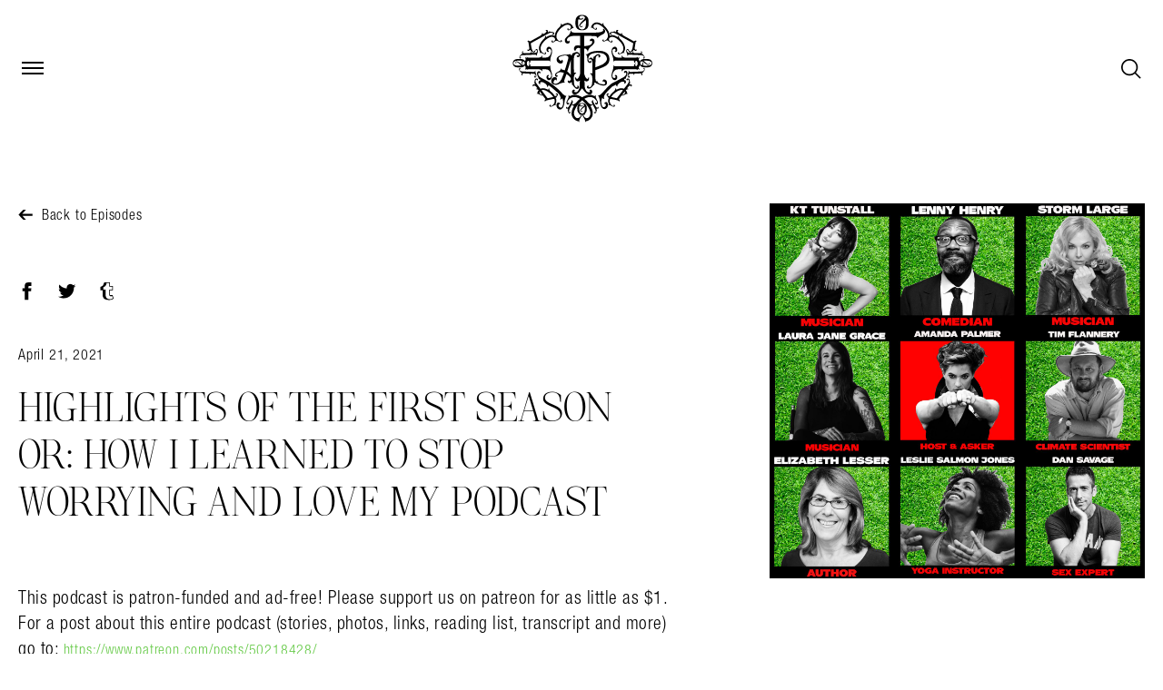

--- FILE ---
content_type: text/html; charset=UTF-8
request_url: https://amandapalmer.net/podcast/highlights-of-the-first-season-or-how-i-learned-to-stop-worrying-and-love-my-podcast/
body_size: 11983
content:
<!DOCTYPE html>
<html dir="ltr" lang="en-US"
	prefix="og: https://ogp.me/ns#" >
  <head>
    <meta charset="UTF-8">
    <meta
      http-equiv="X-UA-Compatible"
      content="IE=edge"
    >
    <meta
      name="viewport"
      content="width=device-width,initial-scale=1.0"
    >
    <meta name="facebook-domain-verification" content="qvcom4di3kdem1a54o53nkmf4klnge" />
    <meta name="google-site-verification" content="gX-vODQ4FMPx2q1r0IvaFLKM73_EE7hvTjBAmV8H6SQ" />
    
		<!-- All in One SEO 4.4.1 - aioseo.com -->
		<meta name="description" content="This podcast is patron-funded and ad-free! Please support us on patreon for as little as $1. For a post about this entire podcast (stories, photos, links, reading list, transcript and more) go to: https://www.patreon.com/posts/50218428/ Episode 23 of The Art of Asking Everything: Highlights of The First Season or: How I Learned to Stop Worrying and" />
		<meta name="robots" content="max-image-preview:large" />
		<link rel="canonical" href="https://amandapalmer.net/podcast/highlights-of-the-first-season-or-how-i-learned-to-stop-worrying-and-love-my-podcast/" />
		<meta name="generator" content="All in One SEO (AIOSEO) 4.4.1" />
		<meta property="og:locale" content="en_US" />
		<meta property="og:site_name" content="Amanda Palmer - Just another WordPress site" />
		<meta property="og:type" content="article" />
		<meta property="og:title" content="Highlights of The First Season or: How I Learned to Stop Worrying and Love My Podcast - Amanda Palmer" />
		<meta property="og:description" content="This podcast is patron-funded and ad-free! Please support us on patreon for as little as $1. For a post about this entire podcast (stories, photos, links, reading list, transcript and more) go to: https://www.patreon.com/posts/50218428/ Episode 23 of The Art of Asking Everything: Highlights of The First Season or: How I Learned to Stop Worrying and" />
		<meta property="og:url" content="https://amandapalmer.net/podcast/highlights-of-the-first-season-or-how-i-learned-to-stop-worrying-and-love-my-podcast/" />
		<meta property="article:published_time" content="2021-04-21T02:00:59+00:00" />
		<meta property="article:modified_time" content="2021-04-20T08:14:28+00:00" />
		<meta name="twitter:card" content="summary_large_image" />
		<meta name="twitter:title" content="Highlights of The First Season or: How I Learned to Stop Worrying and Love My Podcast - Amanda Palmer" />
		<meta name="twitter:description" content="This podcast is patron-funded and ad-free! Please support us on patreon for as little as $1. For a post about this entire podcast (stories, photos, links, reading list, transcript and more) go to: https://www.patreon.com/posts/50218428/ Episode 23 of The Art of Asking Everything: Highlights of The First Season or: How I Learned to Stop Worrying and" />
		<script type="application/ld+json" class="aioseo-schema">
			{"@context":"https:\/\/schema.org","@graph":[{"@type":"BreadcrumbList","@id":"https:\/\/amandapalmer.net\/podcast\/highlights-of-the-first-season-or-how-i-learned-to-stop-worrying-and-love-my-podcast\/#breadcrumblist","itemListElement":[{"@type":"ListItem","@id":"https:\/\/amandapalmer.net\/#listItem","position":1,"item":{"@type":"WebPage","@id":"https:\/\/amandapalmer.net\/","name":"Home","description":"Just another WordPress site","url":"https:\/\/amandapalmer.net\/"},"nextItem":"https:\/\/amandapalmer.net\/podcast\/highlights-of-the-first-season-or-how-i-learned-to-stop-worrying-and-love-my-podcast\/#listItem"},{"@type":"ListItem","@id":"https:\/\/amandapalmer.net\/podcast\/highlights-of-the-first-season-or-how-i-learned-to-stop-worrying-and-love-my-podcast\/#listItem","position":2,"item":{"@type":"WebPage","@id":"https:\/\/amandapalmer.net\/podcast\/highlights-of-the-first-season-or-how-i-learned-to-stop-worrying-and-love-my-podcast\/","name":"Highlights of The First Season or: How I Learned to Stop Worrying and Love My Podcast","description":"This podcast is patron-funded and ad-free! Please support us on patreon for as little as $1. For a post about this entire podcast (stories, photos, links, reading list, transcript and more) go to: https:\/\/www.patreon.com\/posts\/50218428\/ Episode 23 of The Art of Asking Everything: Highlights of The First Season or: How I Learned to Stop Worrying and","url":"https:\/\/amandapalmer.net\/podcast\/highlights-of-the-first-season-or-how-i-learned-to-stop-worrying-and-love-my-podcast\/"},"previousItem":"https:\/\/amandapalmer.net\/#listItem"}]},{"@type":"Organization","@id":"https:\/\/amandapalmer.net\/#organization","name":"Amanda Palmer","url":"https:\/\/amandapalmer.net\/"},{"@type":"Person","@id":"https:\/\/amandapalmer.net\/author\/kelly\/#author","url":"https:\/\/amandapalmer.net\/author\/kelly\/","name":"Kelly Welles","image":{"@type":"ImageObject","@id":"https:\/\/amandapalmer.net\/podcast\/highlights-of-the-first-season-or-how-i-learned-to-stop-worrying-and-love-my-podcast\/#authorImage","url":"https:\/\/secure.gravatar.com\/avatar\/81467b2c04e4ec6bcdbfbcd255930037?s=96&d=mm&r=g","width":96,"height":96,"caption":"Kelly Welles"}},{"@type":"WebPage","@id":"https:\/\/amandapalmer.net\/podcast\/highlights-of-the-first-season-or-how-i-learned-to-stop-worrying-and-love-my-podcast\/#webpage","url":"https:\/\/amandapalmer.net\/podcast\/highlights-of-the-first-season-or-how-i-learned-to-stop-worrying-and-love-my-podcast\/","name":"Highlights of The First Season or: How I Learned to Stop Worrying and Love My Podcast - Amanda Palmer","description":"This podcast is patron-funded and ad-free! Please support us on patreon for as little as $1. For a post about this entire podcast (stories, photos, links, reading list, transcript and more) go to: https:\/\/www.patreon.com\/posts\/50218428\/ Episode 23 of The Art of Asking Everything: Highlights of The First Season or: How I Learned to Stop Worrying and","inLanguage":"en-US","isPartOf":{"@id":"https:\/\/amandapalmer.net\/#website"},"breadcrumb":{"@id":"https:\/\/amandapalmer.net\/podcast\/highlights-of-the-first-season-or-how-i-learned-to-stop-worrying-and-love-my-podcast\/#breadcrumblist"},"author":{"@id":"https:\/\/amandapalmer.net\/author\/kelly\/#author"},"creator":{"@id":"https:\/\/amandapalmer.net\/author\/kelly\/#author"},"image":{"@type":"ImageObject","url":"https:\/\/amandapalmer.net\/wp-content\/uploads\/2021\/04\/Roundup-Cover-scaled.jpg","@id":"https:\/\/amandapalmer.net\/#mainImage","width":2560,"height":2560},"primaryImageOfPage":{"@id":"https:\/\/amandapalmer.net\/podcast\/highlights-of-the-first-season-or-how-i-learned-to-stop-worrying-and-love-my-podcast\/#mainImage"},"datePublished":"2021-04-21T02:00:59+00:00","dateModified":"2021-04-20T08:14:28+00:00"},{"@type":"WebSite","@id":"https:\/\/amandapalmer.net\/#website","url":"https:\/\/amandapalmer.net\/","name":"Amanda Palmer","description":"Just another WordPress site","inLanguage":"en-US","publisher":{"@id":"https:\/\/amandapalmer.net\/#organization"}}]}
		</script>
		<!-- All in One SEO -->


	<!-- This site is optimized with the Yoast SEO plugin v15.0 - https://yoast.com/wordpress/plugins/seo/ -->
	<title>Highlights of The First Season or: How I Learned to Stop Worrying and Love My Podcast - Amanda Palmer</title>
	<meta name="robots" content="index, follow, max-snippet:-1, max-image-preview:large, max-video-preview:-1" />
	<link rel="canonical" href="https://amandapalmer.net/podcast/highlights-of-the-first-season-or-how-i-learned-to-stop-worrying-and-love-my-podcast/" />
	<meta property="og:locale" content="en_US" />
	<meta property="og:type" content="article" />
	<meta property="og:title" content="Highlights of The First Season or: How I Learned to Stop Worrying and Love My Podcast - Amanda Palmer" />
	<meta property="og:description" content="This podcast is patron-funded and ad-free! Please support us on patreon for as little as $1. For a post about this entire podcast (stories, photos, links, reading list, transcript and more) go to: https://www.patreon.com/posts/50218428/ Episode 23 of The Art of Asking Everything: Highlights of The First Season or: How I Learned to Stop Worrying and [&hellip;]" />
	<meta property="og:url" content="https://amandapalmer.net/podcast/highlights-of-the-first-season-or-how-i-learned-to-stop-worrying-and-love-my-podcast/" />
	<meta property="og:site_name" content="Amanda Palmer" />
	<meta property="article:modified_time" content="2021-04-20T08:14:28+00:00" />
	<meta property="og:image" content="https://amandapalmer.net/wp-content/uploads/2021/04/Roundup-Cover-scaled.jpg" />
	<meta property="og:image:width" content="2560" />
	<meta property="og:image:height" content="2560" />
	<meta name="twitter:card" content="summary_large_image" />
	<script type="application/ld+json" class="yoast-schema-graph">{"@context":"https://schema.org","@graph":[{"@type":"WebSite","@id":"https://amandapalmer.net/#website","url":"https://amandapalmer.net/","name":"Amanda Palmer","description":"Just another WordPress site","potentialAction":[{"@type":"SearchAction","target":"https://amandapalmer.net/?s={search_term_string}","query-input":"required name=search_term_string"}],"inLanguage":"en-US"},{"@type":"ImageObject","@id":"https://amandapalmer.net/podcast/highlights-of-the-first-season-or-how-i-learned-to-stop-worrying-and-love-my-podcast/#primaryimage","inLanguage":"en-US","url":"https://amandapalmer.net/wp-content/uploads/2021/04/Roundup-Cover-scaled.jpg","width":2560,"height":2560},{"@type":"WebPage","@id":"https://amandapalmer.net/podcast/highlights-of-the-first-season-or-how-i-learned-to-stop-worrying-and-love-my-podcast/#webpage","url":"https://amandapalmer.net/podcast/highlights-of-the-first-season-or-how-i-learned-to-stop-worrying-and-love-my-podcast/","name":"Highlights of The First Season or: How I Learned to Stop Worrying and Love My Podcast - Amanda Palmer","isPartOf":{"@id":"https://amandapalmer.net/#website"},"primaryImageOfPage":{"@id":"https://amandapalmer.net/podcast/highlights-of-the-first-season-or-how-i-learned-to-stop-worrying-and-love-my-podcast/#primaryimage"},"datePublished":"2021-04-21T02:00:59+00:00","dateModified":"2021-04-20T08:14:28+00:00","inLanguage":"en-US","potentialAction":[{"@type":"ReadAction","target":["https://amandapalmer.net/podcast/highlights-of-the-first-season-or-how-i-learned-to-stop-worrying-and-love-my-podcast/"]}]}]}</script>
	<!-- / Yoast SEO plugin. -->


<link rel='dns-prefetch' href='//s.w.org' />
		<script type="text/javascript">
			window._wpemojiSettings = {"baseUrl":"https:\/\/s.w.org\/images\/core\/emoji\/13.0.0\/72x72\/","ext":".png","svgUrl":"https:\/\/s.w.org\/images\/core\/emoji\/13.0.0\/svg\/","svgExt":".svg","source":{"concatemoji":"https:\/\/amandapalmer.net\/wp-includes\/js\/wp-emoji-release.min.js?ver=5.5.17"}};
			!function(e,a,t){var n,r,o,i=a.createElement("canvas"),p=i.getContext&&i.getContext("2d");function s(e,t){var a=String.fromCharCode;p.clearRect(0,0,i.width,i.height),p.fillText(a.apply(this,e),0,0);e=i.toDataURL();return p.clearRect(0,0,i.width,i.height),p.fillText(a.apply(this,t),0,0),e===i.toDataURL()}function c(e){var t=a.createElement("script");t.src=e,t.defer=t.type="text/javascript",a.getElementsByTagName("head")[0].appendChild(t)}for(o=Array("flag","emoji"),t.supports={everything:!0,everythingExceptFlag:!0},r=0;r<o.length;r++)t.supports[o[r]]=function(e){if(!p||!p.fillText)return!1;switch(p.textBaseline="top",p.font="600 32px Arial",e){case"flag":return s([127987,65039,8205,9895,65039],[127987,65039,8203,9895,65039])?!1:!s([55356,56826,55356,56819],[55356,56826,8203,55356,56819])&&!s([55356,57332,56128,56423,56128,56418,56128,56421,56128,56430,56128,56423,56128,56447],[55356,57332,8203,56128,56423,8203,56128,56418,8203,56128,56421,8203,56128,56430,8203,56128,56423,8203,56128,56447]);case"emoji":return!s([55357,56424,8205,55356,57212],[55357,56424,8203,55356,57212])}return!1}(o[r]),t.supports.everything=t.supports.everything&&t.supports[o[r]],"flag"!==o[r]&&(t.supports.everythingExceptFlag=t.supports.everythingExceptFlag&&t.supports[o[r]]);t.supports.everythingExceptFlag=t.supports.everythingExceptFlag&&!t.supports.flag,t.DOMReady=!1,t.readyCallback=function(){t.DOMReady=!0},t.supports.everything||(n=function(){t.readyCallback()},a.addEventListener?(a.addEventListener("DOMContentLoaded",n,!1),e.addEventListener("load",n,!1)):(e.attachEvent("onload",n),a.attachEvent("onreadystatechange",function(){"complete"===a.readyState&&t.readyCallback()})),(n=t.source||{}).concatemoji?c(n.concatemoji):n.wpemoji&&n.twemoji&&(c(n.twemoji),c(n.wpemoji)))}(window,document,window._wpemojiSettings);
		</script>
		<style type="text/css">
img.wp-smiley,
img.emoji {
	display: inline !important;
	border: none !important;
	box-shadow: none !important;
	height: 1em !important;
	width: 1em !important;
	margin: 0 .07em !important;
	vertical-align: -0.1em !important;
	background: none !important;
	padding: 0 !important;
}
</style>
	<link rel='stylesheet' id='wp-block-library-css'  href='https://amandapalmer.net/wp-includes/css/dist/block-library/style.min.css?ver=5.5.17' type='text/css' media='all' />
<link rel='stylesheet' id='app-css'  href='https://amandapalmer.net/wp-content/themes/afp/dist/css/app.css?ver=5.5.17' type='text/css' media='all' />
<link rel="https://api.w.org/" href="https://amandapalmer.net/wp-json/" /><link rel="EditURI" type="application/rsd+xml" title="RSD" href="https://amandapalmer.net/xmlrpc.php?rsd" />
<link rel="wlwmanifest" type="application/wlwmanifest+xml" href="https://amandapalmer.net/wp-includes/wlwmanifest.xml" /> 
<meta name="generator" content="WordPress 5.5.17" />
<link rel='shortlink' href='https://amandapalmer.net/?p=21605' />
<link rel="alternate" type="application/json+oembed" href="https://amandapalmer.net/wp-json/oembed/1.0/embed?url=https%3A%2F%2Famandapalmer.net%2Fpodcast%2Fhighlights-of-the-first-season-or-how-i-learned-to-stop-worrying-and-love-my-podcast%2F" />
<link rel="alternate" type="text/xml+oembed" href="https://amandapalmer.net/wp-json/oembed/1.0/embed?url=https%3A%2F%2Famandapalmer.net%2Fpodcast%2Fhighlights-of-the-first-season-or-how-i-learned-to-stop-worrying-and-love-my-podcast%2F&#038;format=xml" />
<style id="wpforms-css-vars-root">
				:root {
					--wpforms-field-border-radius: 3px;
--wpforms-field-background-color: #ffffff;
--wpforms-field-border-color: rgba( 0, 0, 0, 0.25 );
--wpforms-field-text-color: rgba( 0, 0, 0, 0.7 );
--wpforms-label-color: rgba( 0, 0, 0, 0.85 );
--wpforms-label-sublabel-color: rgba( 0, 0, 0, 0.55 );
--wpforms-label-error-color: #d63637;
--wpforms-button-border-radius: 3px;
--wpforms-button-background-color: #066aab;
--wpforms-button-text-color: #ffffff;
--wpforms-field-size-input-height: 43px;
--wpforms-field-size-input-spacing: 15px;
--wpforms-field-size-font-size: 16px;
--wpforms-field-size-line-height: 19px;
--wpforms-field-size-padding-h: 14px;
--wpforms-field-size-checkbox-size: 16px;
--wpforms-field-size-sublabel-spacing: 5px;
--wpforms-field-size-icon-size: 1;
--wpforms-label-size-font-size: 16px;
--wpforms-label-size-line-height: 19px;
--wpforms-label-size-sublabel-font-size: 14px;
--wpforms-label-size-sublabel-line-height: 17px;
--wpforms-button-size-font-size: 17px;
--wpforms-button-size-height: 41px;
--wpforms-button-size-padding-h: 15px;
--wpforms-button-size-margin-top: 10px;

				}
			</style>
  </head>
  <body class="episode-template-default single single-episode postid-21605 min-h-screen">
    <noscript>
      <strong>
        We're sorry but Amanda Palmer doesn't work properly without JavaScript enabled. Please enable it to continue.
      </strong>
    </noscript>
    <div sticky-container id="app" class="app min-h-screen flex flex-col" :class="{ 'app--search': searchActive, 'app--overlay': searchActive || navActive }">

      <div class="search-overlay flex justify-center items-center">
        <header class="header top-0 absolute lg:px-0 z-50 w-full pointer-events-none">
  <div class="text-white py-16 flex px-20 lg:px-24 mx-auto justify-between items-center">
    <div
      class="pointer-events-auto relative z-30 trigger trigger--nav  trigger--dark "
      :class="{  'trigger--inverted-dark': !navActive && !searchActive,  'trigger--inverted': navActive || searchActive, 'active': navActive }"
      @click="navActive = !navActive">
      <span></span>
      <span></span>
      <span></span>
      <span></span>

      <span class="sr-only">
        Open Menu
      </span>
    </div>
    <transition name="fade" style="display:none;" :style="{ display: 'block' }">
  <div v-if="navActive" class="pointer-events-auto fixed w-full h-full bg-black text-white top-0 left-0 " style="display:none;" :style="{ display: 'block' }">
    <nav class="h-full overflow-auto container  mx-auto  pt-160 md:pt-192 pb-48">

      <div class="h-full px-12 md:w-10/12 mx-auto flex flex-col">

              <ul class="mb-auto">
                      <li class="flex flex-wrap">
              <a href="https://amandapalmer.net/posts/" class="inline-block type-h-2 hover:text-green py-8">
                Posts
              </a>

                          </li>
                      <li class="flex flex-wrap">
              <a href="https://amandapalmer.net/events/" class="inline-block type-h-2 hover:text-green py-8">
                Events
              </a>

                          </li>
                      <li class="flex flex-wrap">
              <a href="https://amandapalmer.net/art-and-music/" class="inline-block type-h-2 hover:text-green py-8">
                Art&Music
              </a>

                            <div @click="setNavSubmenuActive('Art&Music')"
                  class="nav-submenu-arrow cursor-pointer p-8 flex justify-center items-center"
                  :class="{ 'nav-submenu-arrow--active': isNavSubmenuActive('Art&Music') }">
                <svg width="18px" height="10px" viewBox="0 0 18 10" version="1.1" xmlns="http://www.w3.org/2000/svg" xmlns:xlink="http://www.w3.org/1999/xlink">
                  <title>Open submenu</title>
                  <g id="Grids" stroke="none" stroke-width="1" fill="none" fill-rule="evenodd">
                    <g id="0.1--D_Menu" transform="translate(-388.000000, -374.000000)" stroke="#FFFFFF" stroke-width="2">
                      <g id="Menu">
                        <g id="Nav-Links" transform="translate(135.000000, 176.000000)">
                          <g id="Arrows" transform="translate(256.000000, 199.000000)">
                            <polygon id="1" points="6 6.62608696 0 0 12 0"></polygon>
                          </g>
                        </g>
                      </g>
                    </g>
                  </g>
                </svg>
              </div>
                <ul class="w-full pl-24 pb-12" v-if="isNavSubmenuActive('Art&Music')">
                                      <li>
                      <a class="type-h-3 hover:text-green" href="https://amandapalmer.net/discography/">
                        Discography
                      </a>
                    </li>
                                      <li>
                      <a class="type-h-3 hover:text-green" href="https://amandapalmer.net/podcast/">
                        Podcast
                      </a>
                    </li>
                                      <li>
                      <a class="type-h-3 hover:text-green" href="https://amandapalmer.net/things/">
                        Patron-Funded Things
                      </a>
                    </li>
                                      <li>
                      <a class="type-h-3 hover:text-green" href="https://amandapalmer.net/videos/">
                        Videos
                      </a>
                    </li>
                                  </ul>
                          </li>
                      <li class="flex flex-wrap">
              <a href="https://amandapalmer.net/community/" class="inline-block type-h-2 hover:text-green py-8">
                Community
              </a>

                            <div @click="setNavSubmenuActive('Community')"
                  class="nav-submenu-arrow cursor-pointer p-8 flex justify-center items-center"
                  :class="{ 'nav-submenu-arrow--active': isNavSubmenuActive('Community') }">
                <svg width="18px" height="10px" viewBox="0 0 18 10" version="1.1" xmlns="http://www.w3.org/2000/svg" xmlns:xlink="http://www.w3.org/1999/xlink">
                  <title>Open submenu</title>
                  <g id="Grids" stroke="none" stroke-width="1" fill="none" fill-rule="evenodd">
                    <g id="0.1--D_Menu" transform="translate(-388.000000, -374.000000)" stroke="#FFFFFF" stroke-width="2">
                      <g id="Menu">
                        <g id="Nav-Links" transform="translate(135.000000, 176.000000)">
                          <g id="Arrows" transform="translate(256.000000, 199.000000)">
                            <polygon id="1" points="6 6.62608696 0 0 12 0"></polygon>
                          </g>
                        </g>
                      </g>
                    </g>
                  </g>
                </svg>
              </div>
                <ul class="w-full pl-24 pb-12" v-if="isNavSubmenuActive('Community')">
                                      <li>
                      <a class="type-h-3 hover:text-green" href="https://www.patreon.com/amandapalmer">
                        Amanda's Patreon
                      </a>
                    </li>
                                      <li>
                      <a class="type-h-3 hover:text-green" href="https://forum.theshadowbox.net/login">
                        TheShadowBox Forum
                      </a>
                    </li>
                                  </ul>
                          </li>
                      <li class="flex flex-wrap">
              <a href="https://amandapalmer.net/shop/" class="inline-block type-h-2 hover:text-green py-8">
                Shop
              </a>

                          </li>
                      <li class="flex flex-wrap">
              <a href="https://amandapalmer.net/about/" class="inline-block type-h-2 hover:text-green py-8">
                About
              </a>

                          </li>
                  </ul>
      
      <div class="mt-62 mb-24">
          <ul class="social-icon">
          <li class="inline">
                <a
          href="https://www.patreon.com/amandapalmer"
          class=""
        >
          <span class="sr-only">
            Patreon
          </span>
        </a>
      </li>
          <li class="inline">
                <a
          href="https://twitter.com/amandapalmer/"
          class=""
        >
          <span class="sr-only">
            Twitter
          </span>
        </a>
      </li>
          <li class="inline">
                <a
          href="https://www.facebook.com/amandapalmer/"
          class=""
        >
          <span class="sr-only">
            Facebook
          </span>
        </a>
      </li>
          <li class="inline">
                <a
          href="https://www.instagram.com/amandapalmer/"
          class=""
        >
          <span class="sr-only">
            Instagram
          </span>
        </a>
      </li>
          <li class="inline">
                <a
          href="https://www.youtube.com/user/amandapalmer"
          class=""
        >
          <span class="sr-only">
            YouTube
          </span>
        </a>
      </li>
          <li class="inline">
                <a
          href="https://vimeo.com/amandapalmer"
          class=""
        >
          <span class="sr-only">
            Vimeo
          </span>
        </a>
      </li>
      </ul>
      </div>

              <ul class="flex flex-row mb-40">
                      <li>
              <a href="https://amandapalmer.net/posts/" class="type-h-3 mr-40 hover:text-green">
                Posts
              </a>
            </li>
                      <li>
              <a href="https://amandapalmer.net/events/" class="type-h-3 mr-40 hover:text-green">
                Events
              </a>
            </li>
                      <li>
              <a href="https://amandapalmer.net/art-and-music/" class="type-h-3 mr-40 hover:text-green">
                Art&Music
              </a>
            </li>
                      <li>
              <a href="https://amandapalmer.net/community/" class="type-h-3 mr-40 hover:text-green">
                Community
              </a>
            </li>
                      <li>
              <a href="https://amandapalmer.net/shop/" class="type-h-3 mr-40 hover:text-green">
                Shop
              </a>
            </li>
                      <li>
              <a href="https://amandapalmer.net/about/" class="type-h-3 mr-40 hover:text-green">
                About
              </a>
            </li>
                  </ul>
            </div>
    </nav>
    <!-- <form role="search" method="get" class="search-form" action="https://amandapalmer.net/">
				<label>
					<span class="screen-reader-text">Search for:</span>
					<input type="search" class="search-field" placeholder="Search &hellip;" value="" name="s" />
				</label>
				<input type="submit" class="search-submit" value="Search" />
			</form> -->
  </div>
</transition>
    <div>
      <a class="pointer-events-auto" href="https://amandapalmer.net">
        <img class="relative z-30  w-160 h-62 lg:h-120"
          :src="navActive || searchActive ? 'https://amandapalmer.net/wp-content/themes/afp/src/assets/logo.svg' : 'https://amandapalmer.net/wp-content/themes/afp/src/assets/logo-dark.svg'"
          >
      </a>
    </div>

    <div class="pointer-events-auto relative z-30 cursor-pointer" @click="searchActive = !searchActive">

      <svg v-if="!searchActive" width="22px" height="22px" viewbox="0 0 22 22" stroke="none" stroke-width="1"
        fill-rule="evenodd" version="1.1" xmlns="http://www.w3.org/2000/svg" xmlns:xlink="http://www.w3.org/1999/xlink">
        <g id="M/Nav/Dark/Standard" transform="translate(-302.000000, -23.000000)" fill-rule="nonzero"
           v-bind:fill="navActive ? '#ffffff' : '#000000'"
          >
          <g id="Nav">
            <path
              d="M323.126617,43.0025087 L318.167317,37.9770851 C321.209021,34.4063893 321.010649,29.0503456 317.638325,25.6780218 C314.067629,22.1073261 308.248718,22.1073261 304.678022,25.6780218 C301.107326,29.2487176 301.107326,35.0015052 304.678022,38.572201 C308.050346,41.9445248 313.406389,42.1428968 316.977085,39.101193 L321.936385,44.0604927 C322.928245,45.0523526 324.052353,43.9282447 323.126617,43.0025087 Z M305.868254,37.3819691 C302.958798,34.4725133 302.958798,29.7777096 305.868254,26.8682538 C308.77771,23.9587979 313.538637,23.9587979 316.448093,26.8682538 C319.357549,29.7777096 319.357549,34.4725133 316.448093,37.3819691 C313.538637,40.2914249 308.77771,40.2914249 305.868254,37.3819691 Z"
              id="Shape"></path>
          </g>
        </g>
      </svg>

      <div v-else="v-else" class="pointer-events-auto trigger active" style="display:none;"
        :style="{ display: 'block' }">
        <span></span>
        <span></span>
        <span></span>
        <span></span>
      </div>
    </div>
  </div>

</header>


        <div class="search-input__wrapper container w-full relative z-10 lg:w-8/12 px-20 lg:px-5" style="display:none" :style="{ display: 'block' }">
          <form action="/" method="get">
            <label class="sr-only" for="s">Search in https://amandapalmer.net/</label>
            <input ref="search" class="search-input type-h-2 py-12 lg:py-24 appearance-none focus:outline-none bg-transparent text-white border-b-4 w-full border-white border-solid" name="s" type="search" placeholder="" autocomplete="off" autocorrect="off" autocapitalize="off" spellcheck="false" id="search" value="" />

            <span class="search-input__info hidden md:block type-p-2 mt-16 text-white text-right block">Hit enter to search or ESC to close</span>
            <button type="submit" href="#" class="search-input__info text-white mt-20 md:hidden button">Read more</button>
          </form>
        </div>
      </div>
      <div class="wrapper flex flex-col flex-new">
        <header class="header top-0 absolute lg:px-0 z-50 w-full pointer-events-none">
  <div class="text-white py-16 flex px-20 lg:px-24 mx-auto justify-between items-center">
    <div
      class="pointer-events-auto relative z-30 trigger trigger--nav  trigger--dark "
      :class="{  'trigger--inverted-dark': !navActive && !searchActive,  'trigger--inverted': navActive || searchActive, 'active': navActive }"
      @click="navActive = !navActive">
      <span></span>
      <span></span>
      <span></span>
      <span></span>

      <span class="sr-only">
        Open Menu
      </span>
    </div>
    <transition name="fade" style="display:none;" :style="{ display: 'block' }">
  <div v-if="navActive" class="pointer-events-auto fixed w-full h-full bg-black text-white top-0 left-0 " style="display:none;" :style="{ display: 'block' }">
    <nav class="h-full overflow-auto container  mx-auto  pt-160 md:pt-192 pb-48">

      <div class="h-full px-12 md:w-10/12 mx-auto flex flex-col">

              <ul class="mb-auto">
                      <li class="flex flex-wrap">
              <a href="https://amandapalmer.net/posts/" class="inline-block type-h-2 hover:text-green py-8">
                Posts
              </a>

                          </li>
                      <li class="flex flex-wrap">
              <a href="https://amandapalmer.net/events/" class="inline-block type-h-2 hover:text-green py-8">
                Events
              </a>

                          </li>
                      <li class="flex flex-wrap">
              <a href="https://amandapalmer.net/art-and-music/" class="inline-block type-h-2 hover:text-green py-8">
                Art&Music
              </a>

                            <div @click="setNavSubmenuActive('Art&Music')"
                  class="nav-submenu-arrow cursor-pointer p-8 flex justify-center items-center"
                  :class="{ 'nav-submenu-arrow--active': isNavSubmenuActive('Art&Music') }">
                <svg width="18px" height="10px" viewBox="0 0 18 10" version="1.1" xmlns="http://www.w3.org/2000/svg" xmlns:xlink="http://www.w3.org/1999/xlink">
                  <title>Open submenu</title>
                  <g id="Grids" stroke="none" stroke-width="1" fill="none" fill-rule="evenodd">
                    <g id="0.1--D_Menu" transform="translate(-388.000000, -374.000000)" stroke="#FFFFFF" stroke-width="2">
                      <g id="Menu">
                        <g id="Nav-Links" transform="translate(135.000000, 176.000000)">
                          <g id="Arrows" transform="translate(256.000000, 199.000000)">
                            <polygon id="1" points="6 6.62608696 0 0 12 0"></polygon>
                          </g>
                        </g>
                      </g>
                    </g>
                  </g>
                </svg>
              </div>
                <ul class="w-full pl-24 pb-12" v-if="isNavSubmenuActive('Art&Music')">
                                      <li>
                      <a class="type-h-3 hover:text-green" href="https://amandapalmer.net/discography/">
                        Discography
                      </a>
                    </li>
                                      <li>
                      <a class="type-h-3 hover:text-green" href="https://amandapalmer.net/podcast/">
                        Podcast
                      </a>
                    </li>
                                      <li>
                      <a class="type-h-3 hover:text-green" href="https://amandapalmer.net/things/">
                        Patron-Funded Things
                      </a>
                    </li>
                                      <li>
                      <a class="type-h-3 hover:text-green" href="https://amandapalmer.net/videos/">
                        Videos
                      </a>
                    </li>
                                  </ul>
                          </li>
                      <li class="flex flex-wrap">
              <a href="https://amandapalmer.net/community/" class="inline-block type-h-2 hover:text-green py-8">
                Community
              </a>

                            <div @click="setNavSubmenuActive('Community')"
                  class="nav-submenu-arrow cursor-pointer p-8 flex justify-center items-center"
                  :class="{ 'nav-submenu-arrow--active': isNavSubmenuActive('Community') }">
                <svg width="18px" height="10px" viewBox="0 0 18 10" version="1.1" xmlns="http://www.w3.org/2000/svg" xmlns:xlink="http://www.w3.org/1999/xlink">
                  <title>Open submenu</title>
                  <g id="Grids" stroke="none" stroke-width="1" fill="none" fill-rule="evenodd">
                    <g id="0.1--D_Menu" transform="translate(-388.000000, -374.000000)" stroke="#FFFFFF" stroke-width="2">
                      <g id="Menu">
                        <g id="Nav-Links" transform="translate(135.000000, 176.000000)">
                          <g id="Arrows" transform="translate(256.000000, 199.000000)">
                            <polygon id="1" points="6 6.62608696 0 0 12 0"></polygon>
                          </g>
                        </g>
                      </g>
                    </g>
                  </g>
                </svg>
              </div>
                <ul class="w-full pl-24 pb-12" v-if="isNavSubmenuActive('Community')">
                                      <li>
                      <a class="type-h-3 hover:text-green" href="https://www.patreon.com/amandapalmer">
                        Amanda's Patreon
                      </a>
                    </li>
                                      <li>
                      <a class="type-h-3 hover:text-green" href="https://forum.theshadowbox.net/login">
                        TheShadowBox Forum
                      </a>
                    </li>
                                  </ul>
                          </li>
                      <li class="flex flex-wrap">
              <a href="https://amandapalmer.net/shop/" class="inline-block type-h-2 hover:text-green py-8">
                Shop
              </a>

                          </li>
                      <li class="flex flex-wrap">
              <a href="https://amandapalmer.net/about/" class="inline-block type-h-2 hover:text-green py-8">
                About
              </a>

                          </li>
                  </ul>
      
      <div class="mt-62 mb-24">
          <ul class="social-icon">
          <li class="inline">
                <a
          href="https://www.patreon.com/amandapalmer"
          class=""
        >
          <span class="sr-only">
            Patreon
          </span>
        </a>
      </li>
          <li class="inline">
                <a
          href="https://twitter.com/amandapalmer/"
          class=""
        >
          <span class="sr-only">
            Twitter
          </span>
        </a>
      </li>
          <li class="inline">
                <a
          href="https://www.facebook.com/amandapalmer/"
          class=""
        >
          <span class="sr-only">
            Facebook
          </span>
        </a>
      </li>
          <li class="inline">
                <a
          href="https://www.instagram.com/amandapalmer/"
          class=""
        >
          <span class="sr-only">
            Instagram
          </span>
        </a>
      </li>
          <li class="inline">
                <a
          href="https://www.youtube.com/user/amandapalmer"
          class=""
        >
          <span class="sr-only">
            YouTube
          </span>
        </a>
      </li>
          <li class="inline">
                <a
          href="https://vimeo.com/amandapalmer"
          class=""
        >
          <span class="sr-only">
            Vimeo
          </span>
        </a>
      </li>
      </ul>
      </div>

              <ul class="flex flex-row mb-40">
                      <li>
              <a href="https://amandapalmer.net/posts/" class="type-h-3 mr-40 hover:text-green">
                Posts
              </a>
            </li>
                      <li>
              <a href="https://amandapalmer.net/events/" class="type-h-3 mr-40 hover:text-green">
                Events
              </a>
            </li>
                      <li>
              <a href="https://amandapalmer.net/art-and-music/" class="type-h-3 mr-40 hover:text-green">
                Art&Music
              </a>
            </li>
                      <li>
              <a href="https://amandapalmer.net/community/" class="type-h-3 mr-40 hover:text-green">
                Community
              </a>
            </li>
                      <li>
              <a href="https://amandapalmer.net/shop/" class="type-h-3 mr-40 hover:text-green">
                Shop
              </a>
            </li>
                      <li>
              <a href="https://amandapalmer.net/about/" class="type-h-3 mr-40 hover:text-green">
                About
              </a>
            </li>
                  </ul>
            </div>
    </nav>
    <!-- <form role="search" method="get" class="search-form" action="https://amandapalmer.net/">
				<label>
					<span class="screen-reader-text">Search for:</span>
					<input type="search" class="search-field" placeholder="Search &hellip;" value="" name="s" />
				</label>
				<input type="submit" class="search-submit" value="Search" />
			</form> -->
  </div>
</transition>
    <div>
      <a class="pointer-events-auto" href="https://amandapalmer.net">
        <img class="relative z-30  w-160 h-62 lg:h-120"
          :src="navActive || searchActive ? 'https://amandapalmer.net/wp-content/themes/afp/src/assets/logo.svg' : 'https://amandapalmer.net/wp-content/themes/afp/src/assets/logo-dark.svg'"
          >
      </a>
    </div>

    <div class="pointer-events-auto relative z-30 cursor-pointer" @click="searchActive = !searchActive">

      <svg v-if="!searchActive" width="22px" height="22px" viewbox="0 0 22 22" stroke="none" stroke-width="1"
        fill-rule="evenodd" version="1.1" xmlns="http://www.w3.org/2000/svg" xmlns:xlink="http://www.w3.org/1999/xlink">
        <g id="M/Nav/Dark/Standard" transform="translate(-302.000000, -23.000000)" fill-rule="nonzero"
           v-bind:fill="navActive ? '#ffffff' : '#000000'"
          >
          <g id="Nav">
            <path
              d="M323.126617,43.0025087 L318.167317,37.9770851 C321.209021,34.4063893 321.010649,29.0503456 317.638325,25.6780218 C314.067629,22.1073261 308.248718,22.1073261 304.678022,25.6780218 C301.107326,29.2487176 301.107326,35.0015052 304.678022,38.572201 C308.050346,41.9445248 313.406389,42.1428968 316.977085,39.101193 L321.936385,44.0604927 C322.928245,45.0523526 324.052353,43.9282447 323.126617,43.0025087 Z M305.868254,37.3819691 C302.958798,34.4725133 302.958798,29.7777096 305.868254,26.8682538 C308.77771,23.9587979 313.538637,23.9587979 316.448093,26.8682538 C319.357549,29.7777096 319.357549,34.4725133 316.448093,37.3819691 C313.538637,40.2914249 308.77771,40.2914249 305.868254,37.3819691 Z"
              id="Shape"></path>
          </g>
        </g>
      </svg>

      <div v-else="v-else" class="pointer-events-auto trigger active" style="display:none;"
        :style="{ display: 'block' }">
        <span></span>
        <span></span>
        <span></span>
        <span></span>
      </div>
    </div>
  </div>

</header>        <main ref="main" class="flex flex-col flex-new">
            <div class="overflow-hidden nav-space">

  <!-- Mobile Version -->
  <div class="w-full lg:hidden">

    <div class="container mx-auto px-20 md:px-5 flex flex-wrap justify-between">

      <div class="w-full">
        <div class="block mb-40 lg:w-full">
          <a href="/podcast" class="type-p-2 archive-link">
            Back to Episodes
          </a>
        </div>
      </div>

      <div class="w-full">
        <ul class="mb-40 social-sharer flex">
  <li class="inline mr-24">
    <button
      data-sharer="facebook"
      data-url="https://amandapalmer.net/podcast/highlights-of-the-first-season-or-how-i-learned-to-stop-worrying-and-love-my-podcast/"
    >
      <svg viewBox="0 0 14 27">
        <path
          d="M3.26739 8.71304L0 8.71304L0 13.0696L3.26739 13.0696L3.26739 26.1391L8.71304 26.1391L8.71304 13.0696L12.6339 13.0696L13.0696 8.71304L8.71304 8.71304L8.71304 6.86152C8.71304 5.77239 8.93087 5.44565 9.91109 5.44565L13.0696 5.44565L13.0696 0L8.93087 0C5.01 0 3.26739 1.74261 3.26739 5.01L3.26739 8.71304Z"
        />
      </svg>
      <span class="sr-only">
        Facebook
      </span>
    </button>
  </li>
  <li class="inline mr-24 ">
    <button
      data-sharer="twitter"
      data-url="https://amandapalmer.net/podcast/highlights-of-the-first-season-or-how-i-learned-to-stop-worrying-and-love-my-podcast/"
    >
      <svg viewBox="0 0 27 22">
        <path
          d="M26.1391 2.505C25.1589 2.94065 24.1787 3.26739 23.0896 3.3763C24.1787 2.72283 25.05 1.6337 25.4856 0.435652C24.3965 1.08913 23.3074 1.52478 22.1093 1.74261C21.1291 0.653478 19.7133 0 18.1885 0C14.7033 0 12.1983 3.26739 12.9607 6.53478C8.3863 6.31696 4.46543 4.1387 1.85152 0.871304C0.435652 3.3763 1.08913 6.53478 3.48522 8.05956C2.61391 8.05956 1.74261 7.84174 1.08913 7.40609C0.980217 9.91109 2.83174 12.1983 5.33674 12.7428C4.57435 12.9607 3.70304 12.9607 2.94065 12.8517C3.59413 15.03 5.55456 16.5548 7.95065 16.5548C5.66348 18.2974 2.83174 19.0598 0 18.733C2.39609 20.2578 5.22783 21.1291 8.16848 21.1291C18.0796 21.1291 23.743 12.7428 23.4163 5.22783C24.5054 4.46543 25.3767 3.48522 26.1391 2.505Z"
        />
      </svg>
      <span class="sr-only">
        Twitter
      </span>
    </button>
  </li>
  <li class="inline mr-24 ">
    <button
      data-sharer="tumblr"
      data-url="https://amandapalmer.net/podcast/highlights-of-the-first-season-or-how-i-learned-to-stop-worrying-and-love-my-podcast/"
    >
      <svg viewbox="0 0 20 27">
        <path
          d="M14.2676 18.9509L17.9706 19.0598C17.9706 19.0598 19.6043 23.852 19.6043 23.9609L19.3865 24.1787C18.5152 25.2678 15.6835 26.248 13.0696 26.248C6.53478 26.248 3.26739 23.852 3.26739 18.733L3.26739 11.9804L0.108913 11.9804C0 11.9804 0 11.8715 0 11.7626L0 6.6437L0.108913 6.53478L0.326739 6.53478C2.94065 5.66348 4.68326 4.1387 5.01 1.08913C5.11891 0.435652 5.77239 0 6.20804 0L14.0498 0C14.1587 0 14.1587 0 14.1587 0.108913L14.1587 5.33674C14.1587 5.44565 14.1587 5.44565 14.2676 5.44565L18.4063 5.44565C18.5152 5.44565 18.5152 5.55456 18.5152 5.55456L18.5152 11.8715C18.5152 11.9804 18.5152 11.9804 18.4063 11.9804L14.2676 11.9804C14.1587 11.9804 14.1587 11.9804 14.1587 12.0893L14.1587 18.2974C14.1587 18.5152 14.1587 18.9509 14.2676 18.9509ZM18.3781 23.6584C18.3876 23.6504 18.397 23.6422 18.4063 23.6341L18.4063 23.743L18.3781 23.6584ZM14.0498 25.05C15.5583 25.05 17.4933 24.4104 18.3781 23.6584L17.3172 20.4757C17.3172 20.3667 17.3172 20.3667 17.2083 20.3667C16.5548 20.5846 15.9013 20.6935 15.3567 20.6935C13.832 20.6935 13.0696 19.8222 13.0696 18.2974L13.0696 11.0002C13.0696 10.8913 13.0696 10.8913 13.1785 10.8913L17.3172 10.8913C17.4261 10.8913 17.4261 10.8913 17.4261 10.7824L17.4261 6.64369C17.4261 6.53478 17.4261 6.53478 17.3172 6.53478L13.1785 6.53478C13.1785 6.53478 13.0696 6.53478 13.0696 6.42587L13.0696 1.19804C13.0696 1.08913 13.0696 1.08913 12.9607 1.08913L9.25761 1.08913C9.25761 1.08913 9.03978 1.08913 9.03978 1.19804C8.60413 4.46543 7.07935 6.20804 4.35652 7.29717L4.35652 10.7824C4.35652 10.8913 4.35652 10.8913 4.46543 10.8913L7.515 10.8913C7.62391 10.8913 7.62391 10.8913 7.62391 11.0002L7.62391 18.6241C7.62391 21.0202 8.60413 25.05 13.832 25.05L14.0498 25.05Z"
          fill-rule="evenodd"
        />
      </svg>
      <span class="sr-only">
        Tumblr
      </span>
    </button>
  </li>
</ul>
      </div>

      <div class="w-full bg-gray-500 mb-40 relative">
                            <img class="w-full object-cover" src="https://amandapalmer.net/wp-content/uploads/2021/04/Roundup-Cover-scaled.jpg" srcset="https://amandapalmer.net/wp-content/uploads/2021/04/Roundup-Cover-scaled.jpg 2560w, https://amandapalmer.net/wp-content/uploads/2021/04/Roundup-Cover-410x410.jpg 410w, https://amandapalmer.net/wp-content/uploads/2021/04/Roundup-Cover-830x830.jpg 830w, https://amandapalmer.net/wp-content/uploads/2021/04/Roundup-Cover-150x150.jpg 150w, https://amandapalmer.net/wp-content/uploads/2021/04/Roundup-Cover-768x768.jpg 768w, https://amandapalmer.net/wp-content/uploads/2021/04/Roundup-Cover-1536x1536.jpg 1536w, https://amandapalmer.net/wp-content/uploads/2021/04/Roundup-Cover-2048x2048.jpg 2048w" alt="">
              </div>

    </div>

    <div class="w-full px-5 ml-auto h-24 bg-black text-white flex-grow mb-120">
        <aside v-sticky class="lg:mb-0 bg-black text-white py-32 lg:py-0 lg:pt-96 lg:pl-40 sidebar-primary max-h-screen overflow-auto">
    <div class="hidden justify-between items-center px-62 lg:px-0 lg:block container mx-auto lg:mx-0 lg:max-w-full lg:pb-176">
              <details>
          <summary class="cursor-pointer hover:text-green type-h-3 focus:outline-none">
            Category
          </summary>
          <ul class="mt-16">
                                                                    <li class="">
                <a href="/podcast?category_name=blog#archive"
                  class="flex items-center ">
                  Blog
                                  </a>
              </li>
                                                                    <li class="">
                <a href="/podcast?category_name=live#archive"
                  class="flex items-center ">
                  Live
                                  </a>
              </li>
                                                                    <li class="">
                <a href="/podcast?category_name=music#archive"
                  class="flex items-center ">
                  Music
                                  </a>
              </li>
                                                                    <li class="">
                <a href="/podcast?category_name=news#archive"
                  class="flex items-center ">
                  News
                                  </a>
              </li>
                                                                    <li class="">
                <a href="/podcast?category_name=patreon#archive"
                  class="flex items-center ">
                  Patreon
                                  </a>
              </li>
                                                                    <li class="">
                <a href="/podcast?category_name=videos#archive"
                  class="flex items-center ">
                  Videos
                                  </a>
              </li>
                      </ul>
        </details>
                    <details>
          <summary class="lg:mt-40 cursor-pointer hover:text-green type-h-3 focus:outline-none">
            Archives
          </summary>
          <ul class="mt-16">
                          <li
                class="pb-8">
                                                                <a
                  href="/podcast?year=2022#archive"
                  class="flex items-center "
                >
                  2022
                                  </a>
                              </li>
                          <li
                class="pb-8">
                                                                <a
                  href="/podcast?year=2021#archive"
                  class="flex items-center "
                >
                  2021
                                  </a>
                              </li>
                          <li
                class="pb-8">
                                                                <a
                  href="/podcast?year=2020#archive"
                  class="flex items-center "
                >
                  2020
                                  </a>
                              </li>
                      </ul>
        </details>
            <details>
        <summary class="lg:mt-40 cursor-pointer hover:text-green type-h-3 focus:outline-none">
          Search
        </summary>


        <form class="w-full flex flex-col pr-40 pt-12" action="/podcast" method="get">
          <label class="sr-only" for="s">Search in https://amandapalmer.net/articles</label>
          <input ref="searchSidebar" placeholder="Search Query" class="type-p-2 py-8 appearance-none focus:outline-none bg-transparent text-white border-b-2 w-full border-white border-solid" name="s" type="search" placeholder="" autocomplete="off" autocorrect="off" autocapitalize="off" spellcheck="false" id="searchSidebar" value="" />
          <button type="submit" href="#" class="mt-20 mb-40 button">Submit</button>
                  </form>

      </details>
    </div>

    <div v-sticky class="bg-black block lg:hidden relative z-10">

        <feature-posts >
          <template v-slot:navigation="{ setActiveItem, activeItem }">
            <div class="sticky top-0">
              <div class="flex justify-between px-20  py-24 border-b-2 border-jet container mx-auto">
                            <div class="type-h-3 cursor-pointer hover:text-green"  :class="{ 'text-green': activeItem === 1 }" @click="setActiveItem(activeItem === 1 ? 0 : 1)">
                Category
              </div>
                            <div class="type-h-3 cursor-pointer hover:text-green"  :class="{ 'text-green': activeItem === 2 }" @click="setActiveItem(activeItem === 2 ? 0 : 2)">
                Archives
              </div>
              <div class="type-h-3 cursor-pointer hover:text-green"  :class="{ 'text-green': activeItem === 3 }" @click="setActiveItem(activeItem === 3 ? 0 : 3)">
                Search
              </div>
              </div>
            </div>
          </template>

          <template v-slot="{ activeItem }">
            <transition name="fade">
            <feature-posts-item class="container mx-auto px-20 pb-12" :active-item="activeItem" :index="1">
              <div class="relative">
                <select
                  class="focus:outline-none block appearance-none w-full text-green type-p-1 bg-black py-8"name="sidebar-category" id="sidebar-category" @change="sidebarSelectChange">
                    <option  value="/podcast">Select category</option>
                                                                                                  <option  value="/podcast?category_name=blog" class="">
                      Blog
                    </option>
                                                                                                  <option  value="/podcast?category_name=live" class="">
                      Live
                    </option>
                                                                                                  <option  value="/podcast?category_name=music" class="">
                      Music
                    </option>
                                                                                                  <option  value="/podcast?category_name=news" class="">
                      News
                    </option>
                                                                                                  <option  value="/podcast?category_name=patreon" class="">
                      Patreon
                    </option>
                                                                                                  <option  value="/podcast?category_name=videos" class="">
                      Videos
                    </option>
                                  </select>
                                <div class="pointer-events-none absolute inset-y-0 right-4 flex items-center px-2">
                  <svg class="fill-green h-16 w-16" xmlns="http://www.w3.org/2000/svg" viewBox="0 0 20 20"><path d="M9.293 12.95l.707.707L15.657 8l-1.414-1.414L10 10.828 5.757 6.586 4.343 8z"/></svg>
                </div>
                

              </div>
            </feature-posts-item>
            </transition>
            <transition name="fade">
            <feature-posts-item class="container mx-auto px-20 pb-12" :active-item="activeItem" :index="2">
              <div class="relative">
                <select
                  class="focus:outline-none block appearance-none w-full text-green type-p-1 bg-black py-8"
                  name="sidebar-archive"
                  id="sidebar-archive"
                  @change="sidebarSelectChange"
                >
                  <option
                    
                    value="/podcast"
                  >
                    Select period
                  </option>
                                                                                                                                                                                                                                                            <option
                        
                        value="/podcast?year=2022&monthnum=8"
                      >
                        August 2022
                      </option>
                                                                                                                                                                                                                                                                                <option
                        
                        value="/podcast?year=2021&monthnum=1"
                      >
                        January 2021
                      </option>
                                                                                                                                      <option
                        
                        value="/podcast?year=2021&monthnum=2"
                      >
                        February 2021
                      </option>
                                                                                                                                      <option
                        
                        value="/podcast?year=2021&monthnum=3"
                      >
                        March 2021
                      </option>
                                                                                                                                      <option
                        
                        value="/podcast?year=2021&monthnum=4"
                      >
                        April 2021
                      </option>
                                                                                                                                                                                                                                                                                <option
                        
                        value="/podcast?year=2020&monthnum=9"
                      >
                        September 2020
                      </option>
                                                                                                                                      <option
                        
                        value="/podcast?year=2020&monthnum=10"
                      >
                        October 2020
                      </option>
                                                                                                                                      <option
                        
                        value="/podcast?year=2020&monthnum=11"
                      >
                        November 2020
                      </option>
                                                                                                                                      <option
                        
                        value="/podcast?year=2020&monthnum=12"
                      >
                        December 2020
                      </option>
                                                      </select>

                                <div class="pointer-events-none absolute inset-y-0 right-4 flex items-center px-2">
                  <svg class="fill-green h-16 w-16" xmlns="http://www.w3.org/2000/svg" viewBox="0 0 20 20"><path d="M9.293 12.95l.707.707L15.657 8l-1.414-1.414L10 10.828 5.757 6.586 4.343 8z"/></svg>
                </div>
                
              </div>
            </feature-posts-item>
            </transition>
            <transition name="fade">
            <feature-posts-item class="container mx-auto px-20 pb-12" :active-item="activeItem" :index="3">
              <form class="flex flex-col" action="/podcast" method="get">
                <label class="sr-only" for="s">Search in https://amandapalmer.net/podcast</label>
                <input ref="searchSidebarMobile" placeholder="Search Query"
                  class="type-p-2 py-8 appearance-none focus:outline-none bg-transparent text-white border-b-2 w-full border-white border-solid"
                  name="s" type="search" placeholder="" autocomplete="off" autocorrect="off"
                  autocapitalize="off" spellcheck="false" id="searchSidebarMobile"value="" />
                <button type="submit" href="#" class="mt-20 button">Submit</button>
                              </form>
            </feature-posts-item>
            </transition>
          </template>

        </feature-posts>
    </div>
  </aside>
    </div>

  </div>
  <!-- Ends -->

  <div class="container px-20 md:px-5 mx-auto">
    <div class="relative flex">
      <div class="lg:w-7/12 w-full px-5">

        <!-- Desktop Version -->
        <div class="lg:block hidden">
          <div class="block mb-62 lg:w-full">
            <a href="/podcast" class="type-p-2 archive-link">
              Back to Episodes
            </a>
          </div>
          <ul class="mb-40 social-sharer flex">
  <li class="inline mr-24">
    <button
      data-sharer="facebook"
      data-url="https://amandapalmer.net/podcast/highlights-of-the-first-season-or-how-i-learned-to-stop-worrying-and-love-my-podcast/"
    >
      <svg viewBox="0 0 14 27">
        <path
          d="M3.26739 8.71304L0 8.71304L0 13.0696L3.26739 13.0696L3.26739 26.1391L8.71304 26.1391L8.71304 13.0696L12.6339 13.0696L13.0696 8.71304L8.71304 8.71304L8.71304 6.86152C8.71304 5.77239 8.93087 5.44565 9.91109 5.44565L13.0696 5.44565L13.0696 0L8.93087 0C5.01 0 3.26739 1.74261 3.26739 5.01L3.26739 8.71304Z"
        />
      </svg>
      <span class="sr-only">
        Facebook
      </span>
    </button>
  </li>
  <li class="inline mr-24 ">
    <button
      data-sharer="twitter"
      data-url="https://amandapalmer.net/podcast/highlights-of-the-first-season-or-how-i-learned-to-stop-worrying-and-love-my-podcast/"
    >
      <svg viewBox="0 0 27 22">
        <path
          d="M26.1391 2.505C25.1589 2.94065 24.1787 3.26739 23.0896 3.3763C24.1787 2.72283 25.05 1.6337 25.4856 0.435652C24.3965 1.08913 23.3074 1.52478 22.1093 1.74261C21.1291 0.653478 19.7133 0 18.1885 0C14.7033 0 12.1983 3.26739 12.9607 6.53478C8.3863 6.31696 4.46543 4.1387 1.85152 0.871304C0.435652 3.3763 1.08913 6.53478 3.48522 8.05956C2.61391 8.05956 1.74261 7.84174 1.08913 7.40609C0.980217 9.91109 2.83174 12.1983 5.33674 12.7428C4.57435 12.9607 3.70304 12.9607 2.94065 12.8517C3.59413 15.03 5.55456 16.5548 7.95065 16.5548C5.66348 18.2974 2.83174 19.0598 0 18.733C2.39609 20.2578 5.22783 21.1291 8.16848 21.1291C18.0796 21.1291 23.743 12.7428 23.4163 5.22783C24.5054 4.46543 25.3767 3.48522 26.1391 2.505Z"
        />
      </svg>
      <span class="sr-only">
        Twitter
      </span>
    </button>
  </li>
  <li class="inline mr-24 ">
    <button
      data-sharer="tumblr"
      data-url="https://amandapalmer.net/podcast/highlights-of-the-first-season-or-how-i-learned-to-stop-worrying-and-love-my-podcast/"
    >
      <svg viewbox="0 0 20 27">
        <path
          d="M14.2676 18.9509L17.9706 19.0598C17.9706 19.0598 19.6043 23.852 19.6043 23.9609L19.3865 24.1787C18.5152 25.2678 15.6835 26.248 13.0696 26.248C6.53478 26.248 3.26739 23.852 3.26739 18.733L3.26739 11.9804L0.108913 11.9804C0 11.9804 0 11.8715 0 11.7626L0 6.6437L0.108913 6.53478L0.326739 6.53478C2.94065 5.66348 4.68326 4.1387 5.01 1.08913C5.11891 0.435652 5.77239 0 6.20804 0L14.0498 0C14.1587 0 14.1587 0 14.1587 0.108913L14.1587 5.33674C14.1587 5.44565 14.1587 5.44565 14.2676 5.44565L18.4063 5.44565C18.5152 5.44565 18.5152 5.55456 18.5152 5.55456L18.5152 11.8715C18.5152 11.9804 18.5152 11.9804 18.4063 11.9804L14.2676 11.9804C14.1587 11.9804 14.1587 11.9804 14.1587 12.0893L14.1587 18.2974C14.1587 18.5152 14.1587 18.9509 14.2676 18.9509ZM18.3781 23.6584C18.3876 23.6504 18.397 23.6422 18.4063 23.6341L18.4063 23.743L18.3781 23.6584ZM14.0498 25.05C15.5583 25.05 17.4933 24.4104 18.3781 23.6584L17.3172 20.4757C17.3172 20.3667 17.3172 20.3667 17.2083 20.3667C16.5548 20.5846 15.9013 20.6935 15.3567 20.6935C13.832 20.6935 13.0696 19.8222 13.0696 18.2974L13.0696 11.0002C13.0696 10.8913 13.0696 10.8913 13.1785 10.8913L17.3172 10.8913C17.4261 10.8913 17.4261 10.8913 17.4261 10.7824L17.4261 6.64369C17.4261 6.53478 17.4261 6.53478 17.3172 6.53478L13.1785 6.53478C13.1785 6.53478 13.0696 6.53478 13.0696 6.42587L13.0696 1.19804C13.0696 1.08913 13.0696 1.08913 12.9607 1.08913L9.25761 1.08913C9.25761 1.08913 9.03978 1.08913 9.03978 1.19804C8.60413 4.46543 7.07935 6.20804 4.35652 7.29717L4.35652 10.7824C4.35652 10.8913 4.35652 10.8913 4.46543 10.8913L7.515 10.8913C7.62391 10.8913 7.62391 10.8913 7.62391 11.0002L7.62391 18.6241C7.62391 21.0202 8.60413 25.05 13.832 25.05L14.0498 25.05Z"
          fill-rule="evenodd"
        />
      </svg>
      <span class="sr-only">
        Tumblr
      </span>
    </button>
  </li>
</ul>
        </div>
        <!-- Ends -->

        <article class="mb-40 border-gainsboro border-solid border-b-2 pb-24">
                                <div class="type-p-2 mb-24 ">
              April 21, 2021
            </div>
                                <h1 class="type-h-2 mb-62">
              Highlights of The First Season or: How I Learned to Stop Worrying and Love My Podcast
            </h1>
          
          
                      <div class="wysiwyg">
              <h3>This podcast is patron-funded and ad-free! Please support us on patreon for as little as $1. For a post about this entire podcast (stories, photos, links, reading list, transcript and more) go to: <a href="https://www.patreon.com/posts/50218428/">https://www.patreon.com/posts/50218428/</a></h3>
<h2>Episode 23 of <strong>The Art of Asking Everything: Highlights of The First Season or: How I Learned to Stop Worrying and Love My Podcast<em> </em></strong>is out now wherever you get your podcasts.</h2>
<p><iframe src="https://player.simplecast.com/2d166a2b-3542-449e-96b8-cbc91ff505d3?dark=true" width="100%" height="200px" frameborder="no" scrolling="no" seamless=""></iframe></p>
<p>Here’s a link to all the places you can get and subscribe to the podcast: <a href="https://linktr.ee/AskingEverything" target="_blank" rel="noopener noreferrer">https://linktr.ee/AskingEverything</a></p>
<p>&nbsp;</p>
<h3><strong>Show notes:</strong></h3>
<p><b><span data-contrast="none">Description</span></b><span data-ccp-props="{}"> </span></p>
<p>A crowdfunded episode! You asked, we answered with this episode: A collage of the best moments so far.</p>
<p>From New Zealand to Portland, London to Austin, and Edinburgh to Melbourne; this podcast was recorded all over the world while I toured There Will Be No Intermission. The podcast premiered in 2020 at the height of the COVID-19 Pandemic. What a year it’s been.</p>
<p>With the help of my Patrons calling in and writing to me, I’ve assembled this episode of your favorite moments and reflections on how we’ve all managed to stay connected throughout a year of isolation.</p>
<p>We laughed, we cried, we sang songs. And I learned how to podcast. Hear my reflections on the first season, insights from listeners, and what’s coming up later this year.</p>
<p>Support my guests on Patreon:</p>
<p>Storm Large<br />
<a href="https://www.patreon.com/stormlarge" target="_blank" rel="noopener noreferrer" data-saferedirecturl="https://www.google.com/url?q=https://www.patreon.com/stormlarge&amp;source=gmail&amp;ust=1618944161824000&amp;usg=AFQjCNGkRK_f1Ap-rjOPKEwUravNEpAEtg">https://www.patreon.com/<wbr />stormlarge</a></p>
<p>Madison Young<br />
<a href="https://www.patreon.com/MadisonYoung" target="_blank" rel="noopener noreferrer" data-saferedirecturl="https://www.google.com/url?q=https://www.patreon.com/MadisonYoung&amp;source=gmail&amp;ust=1618944161824000&amp;usg=AFQjCNFatoNwuaPb2yifYIgFLqvJr3_mqQ">https://www.patreon.com/<wbr />MadisonYoung</a></p>
<p>Pussy Riot<br />
<a href="https://www.patreon.com/pussyriot" target="_blank" rel="noopener noreferrer" data-saferedirecturl="https://www.google.com/url?q=https://www.patreon.com/pussyriot&amp;source=gmail&amp;ust=1618944161824000&amp;usg=AFQjCNH0TRVOlVqlFlnhXoWU3jeHdCFl3w">https://www.patreon.com/<wbr />pussyriot</a></p>
<p>KT Tunstall<br />
<a href="https://www.patreon.com/KTTunstall" target="_blank" rel="noopener noreferrer" data-saferedirecturl="https://www.google.com/url?q=https://www.patreon.com/KTTunstall&amp;source=gmail&amp;ust=1618944161824000&amp;usg=AFQjCNGB0VqwrbNG8yjmD3EqVOOmiYlUSQ">https://www.patreon.com/<wbr />KTTunstall</a></p>
<p>&nbsp;</p>
<p><strong>CREDITS:</strong></p>
<p><span data-contrast="none">This podcast is 100% fan supported. There are no corporate sponsors or restrictions on speech.</span><span data-ccp-props="{}"> </span></p>
<p><span data-contrast="none">No </span><span data-contrast="none">ads</span><span data-contrast="none">.</span><span data-ccp-props="{}"><br />
</span><span data-contrast="none">No sponsors.</span><span data-ccp-props="{}"><br />
</span><span data-contrast="none">N</span><span data-contrast="none">o </span><span data-contrast="none">censorship</span><span data-contrast="none">.</span><span data-ccp-props="{}"><br />
</span><span data-contrast="none">We are the media.</span><span data-ccp-props="{}"> </span></p>
<p><span data-contrast="none">Exclusive content is available to Patrons only.</span><span data-ccp-props="{}"> </span></p>
<p><span data-ccp-props="{}"> </span><span data-contrast="none">Go to </span><span data-contrast="none">Patreon</span><span data-contrast="none">.</span><span data-ccp-props="{}"><br />
</span><span data-contrast="none">Become a member. </span><span data-ccp-props="{}"><br />
</span><span data-contrast="none">Get extra stuff.</span><span data-ccp-props="{}"> </span></p>
<p><span data-contrast="none">Join the community </span><span data-contrast="none">at <a href="http://patreon.com/amandapalmer" target="_blank" rel="noopener noreferrer">patreon.com/amandapalmer</a></span></p>
<h2>FULL EPISODE TRANSCRIPT:</h2>
<div class="page" title="Page 32">
<div class="section">
<div class="layoutArea">
<div class="column"></div>
<div class="column">
<p>&nbsp;</p>
</div>
</div>
</div>
</div>

            </div>
                  </article>
        
        <div class="mb-32">
          <div class="mb-12">
            <ul class="mb-40 social-sharer flex">
  <li class="inline mr-24">
    <button
      data-sharer="facebook"
      data-url="https://amandapalmer.net/podcast/highlights-of-the-first-season-or-how-i-learned-to-stop-worrying-and-love-my-podcast/"
    >
      <svg viewBox="0 0 14 27">
        <path
          d="M3.26739 8.71304L0 8.71304L0 13.0696L3.26739 13.0696L3.26739 26.1391L8.71304 26.1391L8.71304 13.0696L12.6339 13.0696L13.0696 8.71304L8.71304 8.71304L8.71304 6.86152C8.71304 5.77239 8.93087 5.44565 9.91109 5.44565L13.0696 5.44565L13.0696 0L8.93087 0C5.01 0 3.26739 1.74261 3.26739 5.01L3.26739 8.71304Z"
        />
      </svg>
      <span class="sr-only">
        Facebook
      </span>
    </button>
  </li>
  <li class="inline mr-24 ">
    <button
      data-sharer="twitter"
      data-url="https://amandapalmer.net/podcast/highlights-of-the-first-season-or-how-i-learned-to-stop-worrying-and-love-my-podcast/"
    >
      <svg viewBox="0 0 27 22">
        <path
          d="M26.1391 2.505C25.1589 2.94065 24.1787 3.26739 23.0896 3.3763C24.1787 2.72283 25.05 1.6337 25.4856 0.435652C24.3965 1.08913 23.3074 1.52478 22.1093 1.74261C21.1291 0.653478 19.7133 0 18.1885 0C14.7033 0 12.1983 3.26739 12.9607 6.53478C8.3863 6.31696 4.46543 4.1387 1.85152 0.871304C0.435652 3.3763 1.08913 6.53478 3.48522 8.05956C2.61391 8.05956 1.74261 7.84174 1.08913 7.40609C0.980217 9.91109 2.83174 12.1983 5.33674 12.7428C4.57435 12.9607 3.70304 12.9607 2.94065 12.8517C3.59413 15.03 5.55456 16.5548 7.95065 16.5548C5.66348 18.2974 2.83174 19.0598 0 18.733C2.39609 20.2578 5.22783 21.1291 8.16848 21.1291C18.0796 21.1291 23.743 12.7428 23.4163 5.22783C24.5054 4.46543 25.3767 3.48522 26.1391 2.505Z"
        />
      </svg>
      <span class="sr-only">
        Twitter
      </span>
    </button>
  </li>
  <li class="inline mr-24 ">
    <button
      data-sharer="tumblr"
      data-url="https://amandapalmer.net/podcast/highlights-of-the-first-season-or-how-i-learned-to-stop-worrying-and-love-my-podcast/"
    >
      <svg viewbox="0 0 20 27">
        <path
          d="M14.2676 18.9509L17.9706 19.0598C17.9706 19.0598 19.6043 23.852 19.6043 23.9609L19.3865 24.1787C18.5152 25.2678 15.6835 26.248 13.0696 26.248C6.53478 26.248 3.26739 23.852 3.26739 18.733L3.26739 11.9804L0.108913 11.9804C0 11.9804 0 11.8715 0 11.7626L0 6.6437L0.108913 6.53478L0.326739 6.53478C2.94065 5.66348 4.68326 4.1387 5.01 1.08913C5.11891 0.435652 5.77239 0 6.20804 0L14.0498 0C14.1587 0 14.1587 0 14.1587 0.108913L14.1587 5.33674C14.1587 5.44565 14.1587 5.44565 14.2676 5.44565L18.4063 5.44565C18.5152 5.44565 18.5152 5.55456 18.5152 5.55456L18.5152 11.8715C18.5152 11.9804 18.5152 11.9804 18.4063 11.9804L14.2676 11.9804C14.1587 11.9804 14.1587 11.9804 14.1587 12.0893L14.1587 18.2974C14.1587 18.5152 14.1587 18.9509 14.2676 18.9509ZM18.3781 23.6584C18.3876 23.6504 18.397 23.6422 18.4063 23.6341L18.4063 23.743L18.3781 23.6584ZM14.0498 25.05C15.5583 25.05 17.4933 24.4104 18.3781 23.6584L17.3172 20.4757C17.3172 20.3667 17.3172 20.3667 17.2083 20.3667C16.5548 20.5846 15.9013 20.6935 15.3567 20.6935C13.832 20.6935 13.0696 19.8222 13.0696 18.2974L13.0696 11.0002C13.0696 10.8913 13.0696 10.8913 13.1785 10.8913L17.3172 10.8913C17.4261 10.8913 17.4261 10.8913 17.4261 10.7824L17.4261 6.64369C17.4261 6.53478 17.4261 6.53478 17.3172 6.53478L13.1785 6.53478C13.1785 6.53478 13.0696 6.53478 13.0696 6.42587L13.0696 1.19804C13.0696 1.08913 13.0696 1.08913 12.9607 1.08913L9.25761 1.08913C9.25761 1.08913 9.03978 1.08913 9.03978 1.19804C8.60413 4.46543 7.07935 6.20804 4.35652 7.29717L4.35652 10.7824C4.35652 10.8913 4.35652 10.8913 4.46543 10.8913L7.515 10.8913C7.62391 10.8913 7.62391 10.8913 7.62391 11.0002L7.62391 18.6241C7.62391 21.0202 8.60413 25.05 13.832 25.05L14.0498 25.05Z"
          fill-rule="evenodd"
        />
      </svg>
      <span class="sr-only">
        Tumblr
      </span>
    </button>
  </li>
</ul>
          </div>

          <h2 class="type-h-2 mb-12">
            Community
          </h2>
          <p class="type-p-2 mb-32">
            Join the community to discuss this post on the forum!
          </p>
          <a href="https://forum.theshadowbox.net/login" class="button button--inverted">
            Go to the Shadowbox Forum
          </a>
        </div>

      </div>

      <div class="hidden lg:block lg:w-1/12"></div>

      <!-- Desktop Version -->
      <div class="w-1/3 flex-col lg:flex hidden">
        <div class="relative w-full pt-full bg-gray-500">
                                  <img src="https://amandapalmer.net/wp-content/uploads/2021/04/Roundup-Cover-scaled.jpg" srcset="https://amandapalmer.net/wp-content/uploads/2021/04/Roundup-Cover-scaled.jpg 2560w, https://amandapalmer.net/wp-content/uploads/2021/04/Roundup-Cover-410x410.jpg 410w, https://amandapalmer.net/wp-content/uploads/2021/04/Roundup-Cover-830x830.jpg 830w, https://amandapalmer.net/wp-content/uploads/2021/04/Roundup-Cover-150x150.jpg 150w, https://amandapalmer.net/wp-content/uploads/2021/04/Roundup-Cover-768x768.jpg 768w, https://amandapalmer.net/wp-content/uploads/2021/04/Roundup-Cover-1536x1536.jpg 1536w, https://amandapalmer.net/wp-content/uploads/2021/04/Roundup-Cover-2048x2048.jpg 2048w" alt="" class="absolute top-0 left-0 w-full h-full object-cover">
                  </div>
      </div>
      <!-- Ends -->

    </div>
  </div>
</div>
        </main>
      </div>
      <footer class="z-10 flex-new bg-black text-white border-t border-jet border-solid px-20 md:px-5 py-40 flex flex-wrap">
  <div class="w-full flex-new text-center md:w-1/2 md:text-left">

    <div class="text-white mb-32 ">
        <ul class="social-icon">
          <li class="inline">
                <a
          href="https://www.patreon.com/amandapalmer"
          class=""
        >
          <span class="sr-only">
            Patreon
          </span>
        </a>
      </li>
          <li class="inline">
                <a
          href="https://twitter.com/amandapalmer/"
          class=""
        >
          <span class="sr-only">
            Twitter
          </span>
        </a>
      </li>
          <li class="inline">
                <a
          href="https://www.facebook.com/amandapalmer/"
          class=""
        >
          <span class="sr-only">
            Facebook
          </span>
        </a>
      </li>
          <li class="inline">
                <a
          href="https://www.instagram.com/amandapalmer/"
          class=""
        >
          <span class="sr-only">
            Instagram
          </span>
        </a>
      </li>
          <li class="inline">
                <a
          href="https://www.youtube.com/user/amandapalmer"
          class=""
        >
          <span class="sr-only">
            YouTube
          </span>
        </a>
      </li>
          <li class="inline">
                <a
          href="https://vimeo.com/amandapalmer"
          class=""
        >
          <span class="sr-only">
            Vimeo
          </span>
        </a>
      </li>
      </ul>
    </div>

    <div class="">
          <ul>
                  <li class="inline-block uppercase type-p-2 text-12 mr-12">
            <a class="hover:text-green" href="https://amandapalmer.net/emaillist">
              Get Email from Amanda
            </a>
          </li>
                  <li class="inline-block uppercase type-p-2 text-12 mr-12">
            <a class="hover:text-green" href="https://amandapalmer.net/contact/">
              Contact
            </a>
          </li>
                  <li class="inline-block uppercase type-p-2 text-12 mr-12">
            <a class="hover:text-green" href="https://amandapalmer.net/about/">
              About
            </a>
          </li>
                  <li class="inline-block uppercase type-p-2 text-12 mr-12">
            <a class="hover:text-green" href="https://amandapalmer.net/privacy-policy/">
              Privacy Policy
            </a>
          </li>
              </ul>
        </div>

  </div>

  <div class="w-full flex-new text-center md:w-1/2 md:text-right uppercase type-p-2 text-12 flex md:flex-col flex-col-reverse">
    <!--<div class="mt-32 md:mt-0">
      Built by <img class="inline pb-20 pl-4" src="https://amandapalmer.net/wp-content/themes/afp/src/assets/fh-logo.svg" alt="FH logo">
    </div> -->
    <div class="mt-32 md:mt-0">
      © 2026 Amanda Palmer. All rights reserved.
    </div>
  </div>

</footer>
    </div>
    <script type='text/javascript' src='https://amandapalmer.net/wp-content/themes/afp/dist/js/chunk-vendors.js?ver=5.5.17' id='chunk-vendors-js'></script>
<script type='text/javascript' src='https://amandapalmer.net/wp-content/themes/afp/dist/js/app.js?ver=5.5.17' id='app-js'></script>
<script type='text/javascript' src='https://amandapalmer.net/wp-includes/js/wp-embed.min.js?ver=5.5.17' id='wp-embed-js'></script>

  </body>
</html>


--- FILE ---
content_type: image/svg+xml
request_url: https://amandapalmer.net/wp-content/themes/afp/dist/img/left-arrow.svg
body_size: 155
content:
<?xml version="1.0" encoding="utf-8"?>
<svg width="14px" height="10px" viewBox="0 0 14 10" version="1.1" xmlns:xlink="http://www.w3.org/1999/xlink" xmlns="http://www.w3.org/2000/svg">
  <path d="M0 5.98131L10.2542 5.98131L6.36789 10L9.13043 10L14 5L9.13043 0L6.36789 0L10.2542 3.97196L0 3.97196L0 5.98131Z" transform="matrix(-1 -8.742278E-08 8.742278E-08 -1 14 10)" id="Path" fill="#000000" stroke="none" />
</svg>


--- FILE ---
content_type: image/svg+xml
request_url: https://amandapalmer.net/wp-content/themes/afp/dist/img/logo-vimeo.svg
body_size: 317
content:
<?xml version="1.0" encoding="utf-8"?>
<svg width="20px" height="18px" viewBox="0 0 20 18" version="1.1" xmlns:xlink="http://www.w3.org/1999/xlink" xmlns="http://www.w3.org/2000/svg">
  <path d="M19.0085 7.10836C17.0163 11.4247 12.119 17.3182 8.96471 17.3182C5.89347 17.3182 5.47843 10.8437 3.8183 6.52731C2.98824 4.36914 2.4902 4.86718 0.913072 5.94627L0 4.70117C2.24118 2.70901 4.48235 0.467834 5.89347 0.301821C7.47059 0.135808 8.38366 1.21489 8.71569 3.45607C9.21373 6.4443 9.87778 11.0927 10.9569 11.0927C11.8699 11.0927 14.0281 7.44038 14.1941 6.11228C14.3601 4.20313 12.783 4.12012 11.3719 4.70117C13.6131 -2.5204 22.8268 -1.1923 19.0085 7.10836Z" id="Path" fill="#FFFFFF" stroke="none" />
</svg>
